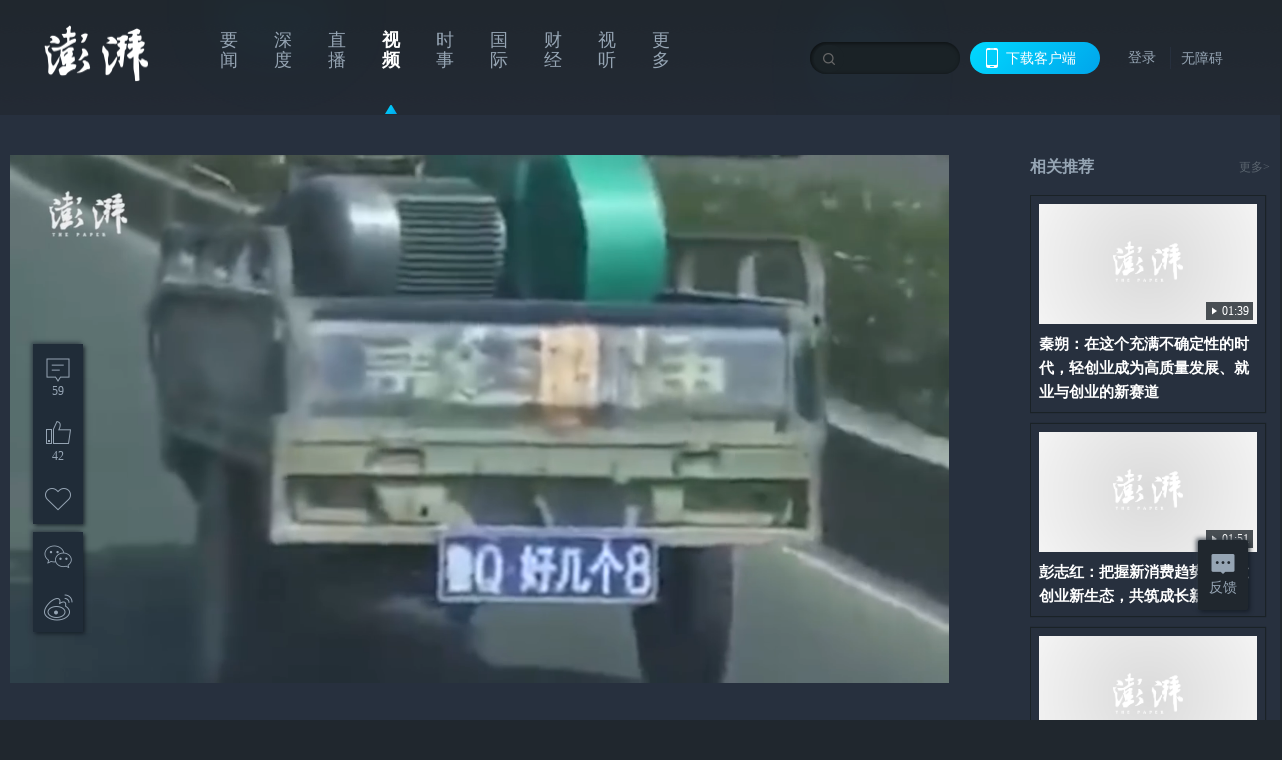

--- FILE ---
content_type: text/html; charset=utf-8
request_url: https://www.thepaper.cn/newsDetail_forward_1750344
body_size: 5900
content:
<!DOCTYPE html><html><head><meta charSet="utf-8"/><meta name="viewport" content="width=device-width"/><link rel="icon" href="/favicon.ico"/><title>“鲁Q好几个8”：三轮车自制车牌上路_@所有人_澎湃新闻-The Paper</title><meta name="robots" content="index,follow"/><meta name="description" content="近日，山东临沂，一辆三轮车挂着自制车牌“鲁Q 好几个8”行驶在路上。交警表示，已经关注这个事，正在排查。"/><meta property="og:title" content="“鲁Q好几个8”：三轮车自制车牌上路_@所有人_澎湃新闻-The Paper"/><meta property="og:description" content="近日，山东临沂，一辆三轮车挂着自制车牌“鲁Q 好几个8”行驶在路上。交警表示，已经关注这个事，正在排查。"/><meta property="keywords" content="自制车牌"/><meta name="next-head-count" content="9"/><script src="https://g.alicdn.com/AWSC/AWSC/awsc.js" defer=""></script><script defer="" type="text/javascript" src="/wza/aria.js?appid=7abb0bdd77acc1c9bf454c30409e9724" charSet="utf-8"></script><script defer="" src="/common/baseClick.js"></script><script>var _hmt = _hmt || [];
              (function() {
                var hm = document.createElement("script");
                hm.src = "//hm.baidu.com/hm.js?94a1e06bbce219d29285cee2e37d1d26";
                var s = document.getElementsByTagName("script")[0]; 
                s.parentNode.insertBefore(hm, s);
              })();</script><link rel="preload" href="/_next/static/css/pages/_app.2090ed8f.css" as="style"/><link rel="stylesheet" href="/_next/static/css/pages/_app.2090ed8f.css" data-n-g=""/><link rel="preload" href="/_next/static/css/3974.963c246a.css" as="style"/><link rel="stylesheet" href="/_next/static/css/3974.963c246a.css" data-n-p=""/><link rel="preload" href="/_next/static/css/812.13e9afac.css" as="style"/><link rel="stylesheet" href="/_next/static/css/812.13e9afac.css" data-n-p=""/><link rel="preload" href="/_next/static/css/2376.05632c47.css" as="style"/><link rel="stylesheet" href="/_next/static/css/2376.05632c47.css" data-n-p=""/><link rel="preload" href="/_next/static/css/5700.4d5bd225.css" as="style"/><link rel="stylesheet" href="/_next/static/css/5700.4d5bd225.css" data-n-p=""/><link rel="preload" href="/_next/static/css/3987.30927003.css" as="style"/><link rel="stylesheet" href="/_next/static/css/3987.30927003.css" data-n-p=""/><link rel="preload" href="/_next/static/css/117.d9fe7851.css" as="style"/><link rel="stylesheet" href="/_next/static/css/117.d9fe7851.css" data-n-p=""/><link rel="preload" href="/_next/static/css/9177.392cceb1.css" as="style"/><link rel="stylesheet" href="/_next/static/css/9177.392cceb1.css" data-n-p=""/><link rel="preload" href="/_next/static/css/2082.77876af6.css" as="style"/><link rel="stylesheet" href="/_next/static/css/2082.77876af6.css" data-n-p=""/><link rel="preload" href="/_next/static/css/4296.27eab07b.css" as="style"/><link rel="stylesheet" href="/_next/static/css/4296.27eab07b.css" data-n-p=""/><link rel="preload" href="/_next/static/css/7161.11a6b6fc.css" as="style"/><link rel="stylesheet" href="/_next/static/css/7161.11a6b6fc.css" data-n-p=""/><link rel="preload" href="/_next/static/css/pages/detail/%5Bid%5D.61415bb5.css" as="style"/><link rel="stylesheet" href="/_next/static/css/pages/detail/%5Bid%5D.61415bb5.css" data-n-p=""/><noscript data-n-css=""></noscript><script defer="" nomodule="" src="/_next/static/chunks/polyfills-42372ed130431b0a.js"></script><script src="/_next/static/chunks/webpack-1c4bf2cb3d49ecd6.js" defer=""></script><script src="/_next/static/chunks/framework-945b357d4a851f4b.js" defer=""></script><script src="/_next/static/chunks/main-89a081a232bc1775.js" defer=""></script><script src="/_next/static/chunks/pages/_app-c9c80c9f5b2534fd.js" defer=""></script><script src="/_next/static/chunks/37a763b4-6a6ff70e7db4e52d.js" defer=""></script><script src="/_next/static/chunks/6337-170e8ddfec148e23.js" defer=""></script><script src="/_next/static/chunks/8332-4bbffde1cb3f1740.js" defer=""></script><script src="/_next/static/chunks/9820-dc00c21bc0c956a6.js" defer=""></script><script src="/_next/static/chunks/2949-20180b2091a11e5d.js" defer=""></script><script src="/_next/static/chunks/2962-3b0ba8e9721889af.js" defer=""></script><script src="/_next/static/chunks/3974-025bcd0f4d91029b.js" defer=""></script><script src="/_next/static/chunks/660-4c14258cc3f07dbe.js" defer=""></script><script src="/_next/static/chunks/7034-3ae04b3fccb72348.js" defer=""></script><script src="/_next/static/chunks/2652-17ecbbd8cbb5008b.js" defer=""></script><script src="/_next/static/chunks/4955-69887bce2378cee8.js" defer=""></script><script src="/_next/static/chunks/2376-ce1480267066c421.js" defer=""></script><script src="/_next/static/chunks/5244-0115a091a44edd4e.js" defer=""></script><script src="/_next/static/chunks/618-91c8989d40418a77.js" defer=""></script><script src="/_next/static/chunks/8232-68382d5471071327.js" defer=""></script><script src="/_next/static/chunks/6083-e93d33174797dba0.js" defer=""></script><script src="/_next/static/chunks/3987-0eeaf2ae80988966.js" defer=""></script><script src="/_next/static/chunks/117-448086cce85470e2.js" defer=""></script><script src="/_next/static/chunks/2393-5852f6eaa489e7c1.js" defer=""></script><script src="/_next/static/chunks/2082-bed556fddaf992d7.js" defer=""></script><script src="/_next/static/chunks/4296-b166b31d0a664bb4.js" defer=""></script><script src="/_next/static/chunks/7161-6f5e964f62482f30.js" defer=""></script><script src="/_next/static/chunks/pages/detail/%5Bid%5D-39ca629820123fce.js" defer=""></script><script src="/_next/static/089e13c8211d55c51b064e0eedfe3decd740a7f2/_buildManifest.js" defer=""></script><script src="/_next/static/089e13c8211d55c51b064e0eedfe3decd740a7f2/_ssgManifest.js" defer=""></script></head><body><div id="__next"><main><div class="headerfixed__bM582"><div><div class=""><div class="header__dXrER"><div class="nav__WH9Ot"><div class="logo__clMn4"><a href="/"><img src="/_next/static/media/logo_light.4da59bed.png" alt="澎湃Logo"/></a></div><div class="navMenu__hUAOv" id="navMenu"><ul class="ulcontext__q1VwJ"><li class="" style="position:inherit"></li></ul></div><div class="loginMenu__w4mU0"><div class="searchInput__EMblL"><input class="ant-input search__hEmay" type="text" value=""/><span class="searchicon__wgzvZ"></span></div><div class="downapp__Lm7Hx" id="QRcode"><b>下载客户端</b></div><div class="menu__b38xf"><div class="nologin__LTIlW"><p tabindex="0">登录</p></div></div><div class="nozhangai__Q21kX"><a href="javascript:void(0)" onclick="aria.start()">无障碍</a></div></div></div></div></div></div></div><div class="wrapper__xsr0_ black__xhu36"><ul class="ul__Zduyu"><li><span><span><div class="praise__dCgq6 praiseBox__qAWry isBlack__AnN_H"><div class="praiseIcon spirit__AzV7P"><span class="mymove__tFUJQ">+1</span></div><div class="praiseNum num__gTvmf"></div></div></span></span></li><li><span><span><div class="imgBox__XKRLP"><div><div class="collection__Ne4ma collection__WoHBT"></div></div></div></span></span></li></ul><ul class="ul__Zduyu"><li><span><span><div class="wecaht__IJoFR"></div></span></span></li><li><span><span><div class="weibo__DxUFj"></div></span></span></li></ul></div><div style="background:#20272E"><div class="wrapper__GxPJS"><div class="wrap__D_ih3"><div class="leftLayout__UT5t9"><div class="videoWrap__RiM6U"><div class="videoPlayerContainer__ZYE_m commonDPlayer"><video class="video__OOYlk" controls="" poster="https://image.thepaper.cn/depository/image/5/990/214.jpg" playsinline="" preload="metadata" controlsList="nodownload" disablepictureinpicture="" style="width:100%;height:100%;background-color:#000;pointer-events:auto"></video></div><span><i class="playIcon__TWFmT"></i><img class="coverUrl__zo6ku" src="https://image.thepaper.cn/depository/image/5/990/214.jpg" alt="“鲁Q好几个8”：三轮车自制车牌上路"/></span></div><div><h2 class="title__AUIAP">“鲁Q好几个8”：三轮车自制车牌上路</h2><div class="source__gdvJW"><div class="ant-space ant-space-horizontal ant-space-align-center"><div class="ant-space-item" style="margin-right:8px"><span>2017-08-02 19:28</span></div><div class="ant-space-item"><span>来源：<!-- -->澎湃新闻·澎湃号·政务</span></div></div><span> ∙ </span><a target="_blank" href="/list_26918" class="inherit__fq4v_"><span>@所有人<!-- -->&gt;</span></a></div><p class="desc__dyz4Y">近日，山东临沂，一辆三轮车挂着自制车牌“鲁Q 好几个8”行驶在路上。交警表示，已经关注这个事，正在排查。</p><div></div><div class="source__gdvJW"><div class="ant-space ant-space-horizontal ant-space-align-center"><div class="ant-space-item"><span>视频编辑：唐燕丽 视频来源：综合网络</span></div></div></div><div class="ant-space ant-space-horizontal ant-space-align-center shareBox__FfjpR"><div class="ant-space-item" style="margin-right:10px"><div class="praise__dCgq6 isBlack__AnN_H"><div class="praiseIcon spirit__AzV7P"><span class="mymove__tFUJQ">+1</span></div><div class="praiseNum num__gTvmf"></div></div></div><div class="ant-space-item"><div><div class="collection__Ne4ma">收藏</div></div></div></div></div></div><div class="rightLayout__xHtFY customScrollbar customScrollbarBlack"><div class="tags__t0juk"><a target="_blank" href="/tag/192461" class="inherit__fq4v_ tagA__y3d0W"><span class="tag__MoVAJ commonCursor">#<!-- -->自制车牌</span></a></div></div></div></div><div class="topPicImg__draYB" style="display:none"></div><div class="container__zfO7K normalContentWrap__AE3q5"><div class="leftcontent__XcRTe leftClass__cwyEH"><div class="commentWrap__qeh3i"></div></div><div class="content__H_J57"><div class="banner__JnsTp"><div class="rt_ad" id="rt_ad"></div></div><div class="commonsider__BzNmZ"><div class="mdCard"><div class="ppreport__FKc19 zwb__YRUIO"><div class="reporttop__SBXrm"><img src="/_next/static/media/pp_report.644295c3.png"/></div><div class="content__H_J57"><ul></ul><button>查看更多</button></div></div></div><div class="mdCard"><div class="ppreport__FKc19 caixun__HL7nD"><div class="moneytop__u8WDb"><img src="/_next/static/media/logo_kuaixun.d8f19ada.png"/></div><div class="content__H_J57"><ul></ul><button>查看更多</button></div></div></div><div class="mdCard"><div class="ppreport__FKc19 crossword__KtBgX"><div class="moneytop__u8WDb"><img src="/_next/static/media/logo_104x44_tianzi_white@2x.b88d1296.png"/></div><div class="content__H_J57"><ul></ul><button>开始答题</button></div></div></div><div class="ppreport__FKc19 notranstion__XAtfz"><div class="rebangtop__q0Lzc"><img src="/_next/static/media/logo_rebang.f9ee1ca1.png"/></div><div class="content__H_J57"><ul></ul></div></div><div class="se_ad" id="rt_ad1"></div><div class="handpick__UashQ" style="box-shadow:2px 2px 4px 0px #DEE4E6, -2px -2px 4px 0px #FFFFFF"><div class="handpick_top__XAAfk"><img src="/_next/static/media/logo_bjjx.667644a5.png"/></div><div class="handpick_content__ZKMJ4"><div class="content__H_J57"></div><div style="background:#F0F0F0" class="look_more__zrPEC"><span style="color:#666">查看更多</span></div></div></div><div><div class="connent__RH3Ju"><div class="vcode__blmsa"><img src="/_next/static/media/scalecode.ed629179.png"/><h4><b>扫码下载</b><b>澎湃新闻客户端</b></h4></div><div class="links__ArOwl"><p><a href="https://m.thepaper.cn/download?id=2" target="_blank">Android版</a></p><p><a href="https://apps.apple.com/cn/app/id878962716?mt=8" target="_blank">iPhone版</a></p><p><a href="https://apps.apple.com/cn/app/id986646876?mt=8" target="_blank">iPad版</a></p></div></div></div><div class="content__lGEPO"><div class="maxwidth__X6YpT"><div id="juzhen" class="ant-row card" style="margin-left:-5px;margin-right:-5px"><div style="padding-left:5px;padding-right:5px" class="ant-col ant-col-6"><a>关于澎湃</a></div><div style="padding-left:5px;padding-right:5px" class="ant-col ant-col-6"><a>加入澎湃</a></div><div style="padding-left:5px;padding-right:5px" class="ant-col ant-col-6"><a>联系我们</a></div><div style="padding-left:5px;padding-right:5px" class="ant-col ant-col-6"><a>广告合作</a></div><div style="padding-left:5px;padding-right:5px" class="ant-col ant-col-6"><a>法律声明</a></div><div style="padding-left:5px;padding-right:5px" class="ant-col ant-col-6"><a>隐私政策</a></div><div id="ppjuzhen" style="padding-left:5px;padding-right:5px" class="ant-col ant-col-6"><div class="juzhencontent__ck6J7"><span class="cursor__imSyE">澎湃矩阵</span><ul class="juzhenul__g60RQ"><li><a target="_blank" rel="noopener noreferrer" href="https://weibo.com/thepapernewsapp">澎湃新闻微博</a></li><li class="wechartcontent__bVuA1"><span>澎湃新闻公众号</span><div class="wechat__rPccb"><img src="/_next/static/media/wechat.ebe50fdd.png"/></div></li><li><a target="_blank" rel="noopener noreferrer" href="https://www.douyin.com/user/MS4wLjABAAAAzMDwcAi4v-kdwAGtt9Ni1jfE0hV9-TiUVlNLX7mb9Hw">澎湃新闻抖音号</a></li><li></li><li><a target="_blank" href="https://www.pai-tech.net/">派生万物开放平台</a></li><li><a target="_blank" rel="noopener noreferrer" href="https://www.ipshanghai.cn">IP SHANGHAI</a></li><li><a target="_blank" rel="noopener noreferrer" href="https://www.sixthtone.com">SIXTH TONE</a></li></ul></div></div><div id="ppbaoliao" style="padding-left:5px;padding-right:5px" class="ant-col ant-col-6"><div class="juzhencontent__ck6J7"><span class="cursor__imSyE">新闻报料</span><ul class="juzhenul__g60RQ baoliaoul__rJkZH"><li class="noCursor___DsZL"><span>报料热线: 021-962866</span></li><li><a href="mailto:news@thepaper.cn"><span>报料邮箱: news@thepaper.cn</span></a></li></ul></div></div></div></div></div><div class="beian__AMcCz"><p><a href="https://beian.miit.gov.cn" target="_blank">沪ICP备14003370号</a></p><p><a href="https://www.beian.gov.cn/portal/registerSystemInfo?recordcode=31010602000299" target="_blank">沪公网安备31010602000299号</a></p><p>互联网新闻信息服务许可证：31120170006</p><p>增值电信业务经营许可证：沪B2-2017116</p><p>© 2014-<!-- -->2026<!-- --> 上海东方报业有限公司</p></div><div class="renzheng__e4Lym"><div><a target="cyxyv" href="https://v.yunaq.com/certificate?domain=www.thepaper.cn&amp;from=label&amp;code=90030"><img src="/_next/static/media/label_sm_90030.2e849b63.png" alt=""/></a></div><div><img src="/_next/static/media/wuzhangai.a66118af.png" alt=""/></div></div></div></div></div><div class="light__DLlgX"><div class="feedBack__fy2X8"><span class="feedIcon__RRO5K"></span><span>反馈</span></div><div class="backtop__I9kSi"><div duration="0" class="ant-back-top"></div></div></div></div></main></div><script id="__NEXT_DATA__" type="application/json">{"props":{"pageProps":{"contId":"1750344","detailData":{"contType":9,"contentDetail":{"contId":1750344,"name":"“鲁Q好几个8”：三轮车自制车牌上路","summary":"近日，山东临沂，一辆三轮车挂着自制车牌“鲁Q 好几个8”行驶在路上。交警表示，已经关注这个事，正在排查。","originalFlag":"1","author":"视频编辑：唐燕丽 视频来源：综合网络","hideVideoFlag":false,"source":"澎湃新闻·澎湃号·政务","contType":9,"pubTime":"2017-08-02 19:28","publishTime":1501673315258,"nodeInfo":{"nodeId":26918,"name":"@所有人","desc":"所有人在看","pic":"https://image.thepaper.cn/image/5/405/50.jpg","nodeType":4,"channelType":0,"forwordType":23,"forwardType":"2","liveType":"2","parentId":26886,"isOrder":"0","dataType":"0","shareName":"@所有人","nickName":"","mobForwardType":"23","summarize":"24小时在线 新闻现场 争分夺秒","color":"","videoLivingRoomDes":"","wwwSpecNodeAlign":0,"govAffairsType":"","showSpecialBanner":false,"showSpecialTopDesc":false,"topBarTypeCustomColor":false,"showVideoBottomRightBtn":false},"closePraise":"0","closeFrontComment":false,"isPublished":false,"content":"\u003cvideo class=\"cont_video\" data-videoid=\"16507\" src=\"https://cloudvideo.thepaper.cn/video/535e33ad22424cc79ff15d4ef3223bf8/hd/cc6c5d91-3faa-4b4e-b2c2-cb1a8886b881-86e1bc0c-caa0-8737-427b-b3d257267d6a.mp4\" controls=\"controls\" webkit-playsinline=\"\" playsinline=\"\" x5-playsinline=\"\" x-webkit-airplay=\"allow\" preload=\"preload\" poster=\"https://image.thepaper.cn/depository/image/5/990/217.jpg\" data-duration=\"00:21\" data-verticalvideo=\"0\" data-width=\"848\" data-height=\"478\"\u003e\u003c/video\u003e","tags":"自制车牌","wdRelationPos":0,"tagList":[{"tagId":192461,"tag":"自制车牌","isOrder":"0","isUpdateNotify":"0","isWonderfulComments":"0"}],"videos":{"videoId":null,"hdurl":null,"url":"https://cloudvideo.thepaper.cn/video/535e33ad22424cc79ff15d4ef3223bf8/hd/cc6c5d91-3faa-4b4e-b2c2-cb1a8886b881-86e1bc0c-caa0-8737-427b-b3d257267d6a.mp4","duration":"00:21","coverUrl":"https://image.thepaper.cn/depository/image/5/990/214.jpg","verticalCoverUrl":null,"bytes":null,"hdBytes":null,"coverUrlFirstFrame":null,"verticalVideo":false,"durationNum":21,"videoDes":"","playInfos":[{"videoId":16507,"name":null,"description":null,"format":"mov,mp4,m4a,3gp,3g2,mj2","width":848,"height":478,"url":"https://cloudvideo.thepaper.cn/video/535e33ad22424cc79ff15d4ef3223bf8/sd/cc6c5d91-3faa-4b4e-b2c2-cb1a8886b881-86e1bc0c-caa0-8737-427b-b3d257267d6a.mp4","duration":21,"durationStr":null,"bitRate":-1,"size":2227235,"coverUrl":null,"outLink":false,"vertical":null,"quality":"sd"},{"videoId":16507,"name":null,"description":null,"format":"mov,mp4,m4a,3gp,3g2,mj2","width":640,"height":360,"url":"https://cloudvideo.thepaper.cn/video/535e33ad22424cc79ff15d4ef3223bf8/ld/cc6c5d91-3faa-4b4e-b2c2-cb1a8886b881-86e1bc0c-caa0-8737-427b-b3d257267d6a.mp4","duration":21,"durationStr":null,"bitRate":-1,"size":1180044,"coverUrl":null,"outLink":false,"vertical":null,"quality":"ld"},{"videoId":16507,"name":null,"description":null,"format":"mov,mp4,m4a,3gp,3g2,mj2","width":1280,"height":720,"url":"https://cloudvideo.thepaper.cn/video/535e33ad22424cc79ff15d4ef3223bf8/hd/cc6c5d91-3faa-4b4e-b2c2-cb1a8886b881-86e1bc0c-caa0-8737-427b-b3d257267d6a.mp4","duration":21,"durationStr":null,"bitRate":-1,"size":4787305,"coverUrl":null,"outLink":false,"vertical":null,"quality":"hd"}],"outLink":false},"favorite":false,"wordCorrelations":[],"channelId":26916,"sharePic":"https://image.thepaper.cn/depository/image/5/990/216.jpg","pic":"https://image.thepaper.cn/depository/image/5/990/214.jpg","link":"","praiseStyle":1,"isSustainedFly":0,"updateTime":1501673298000,"fileUpdateTime":0,"isWechatVideo":0,"closeComment":false,"forwardType":10},"forwardType":10}},"__N_SSP":true},"page":"/detail/[id]","query":{"id":"1750344"},"buildId":"089e13c8211d55c51b064e0eedfe3decd740a7f2","isFallback":false,"isExperimentalCompile":false,"gssp":true,"scriptLoader":[]}</script></body></html>

--- FILE ---
content_type: text/javascript;charset=UTF-8
request_url: https://cf.aliyun.com/nocaptcha/initialize.jsonp?a=FFFF0N0000000000A277&t=FFFF0N0000000000A277%3Anvc_login_h5%3A1769041262130%3A0.7686693949236751&scene=nvc_login_h5&lang=cn&v=v1.3.21&href=https%3A%2F%2Fwww.thepaper.cn%2FnewsDetail_forward_1750344&comm={}&callback=initializeJsonp_07708549693052753
body_size: 94
content:
initializeJsonp_07708549693052753({"result":{"msg":"success","success":true},"success":true});

--- FILE ---
content_type: text/javascript;charset=UTF-8
request_url: https://cf.aliyun.com/nvc/nvcPrepare.jsonp?a=%7B%22a%22%3A%22FFFF0N0000000000A277%22%2C%22d%22%3A%22nvc_login_h5%22%2C%22c%22%3A%22FFFF0N0000000000A277%3Anvc_login_h5%3A1769041262130%3A0.7686693949236751%22%7D&callback=jsonp_06050795991443312
body_size: 393
content:
jsonp_06050795991443312({"result":{"code":200,"msg":"nvc","result":{"a":"1.1.156","b":"1.1.156","c":"[base64]"},"success":true},"success":true});

--- FILE ---
content_type: text/javascript;charset=UTF-8
request_url: https://cf.aliyun.com/nocaptcha/initialize.jsonp?a=FFFF0N0000000000A277&t=FFFF0N0000000000A277%3Anvc_message%3A1769041262112%3A0.8148156664198101&scene=nvc_message&lang=cn&v=v1.3.21&href=https%3A%2F%2Fwww.thepaper.cn%2FnewsDetail_forward_1750344&comm={}&callback=initializeJsonp_015626845166723258
body_size: 95
content:
initializeJsonp_015626845166723258({"result":{"msg":"success","success":true},"success":true});

--- FILE ---
content_type: text/javascript;charset=UTF-8
request_url: https://cf.aliyun.com/nvc/nvcPrepare.jsonp?a=%7B%22a%22%3A%22FFFF0N0000000000A277%22%2C%22d%22%3A%22nvc_message%22%2C%22c%22%3A%22FFFF0N0000000000A277%3Anvc_message%3A1769041262112%3A0.8148156664198101%22%7D&callback=jsonp_024607513069053844
body_size: 394
content:
jsonp_024607513069053844({"result":{"code":200,"msg":"nvc","result":{"a":"1.1.156","b":"1.1.156","c":"[base64]"},"success":true},"success":true});

--- FILE ---
content_type: application/javascript; charset=UTF-8
request_url: https://www.thepaper.cn/_next/static/chunks/2652-17ecbbd8cbb5008b.js
body_size: 4159
content:
"use strict";(self.webpackChunk_N_E=self.webpackChunk_N_E||[]).push([[2652],{55819:function(e,t,r){r.r(t)},19099:function(e,t,r){var o=r(75263).default,a=r(64836).default;Object.defineProperty(t,"__esModule",{value:!0}),t.default=void 0;var n=a(r(38416)),s=r(92138),c=a(r(93967)),i=r(34744),l=o(r(67294)),u=r(33075);t.default=function(e){var t,r,o,a,d,f,p,v=e.prefixCls,y=e.width,k=e.strokeWidth,g=e.trailColor,h=e.strokeLinecap,m=e.gapPosition,b=e.gapDegree,C=e.type,P=e.children,E=e.success,x=y||120,O=k||6,N="[object Object]"===Object.prototype.toString.call(e.strokeColor),j=(r=(t={success:E,strokeColor:e.strokeColor}).success,o=t.strokeColor,[(void 0===r?{}:r).strokeColor||s.presetPrimaryColors.green,o||null]),w=(0,c.default)("".concat(v,"-inner"),(0,n.default)({},"".concat(v,"-circle-gradient"),N));return l.createElement("div",{className:w,style:{width:x,height:x,fontSize:.15*x+6}},l.createElement(i.Circle,{percent:(a=e.percent,d=e.success,f=e.successPercent,[p=(0,u.validProgress)((0,u.getSuccessPercent)({success:d,successPercent:f})),(0,u.validProgress)((0,u.validProgress)(a)-p)]),strokeWidth:O,trailWidth:O,strokeColor:j,strokeLinecap:void 0===h?"round":h,trailColor:void 0===g?null:g,prefixCls:v,gapDegree:b||0===b?b:"dashboard"===C?75:void 0,gapPosition:m||"dashboard"===C&&"bottom"||void 0}),P)}},5951:function(e,t,r){var o=r(75263).default,a=r(64836).default;Object.defineProperty(t,"__esModule",{value:!0}),t.sortGradient=t.handleGradient=t.default=void 0;var n=a(r(10434)),s=r(92138),c=o(r(67294)),i=r(33075),l=function(e,t){var r={};for(var o in e)Object.prototype.hasOwnProperty.call(e,o)&&0>t.indexOf(o)&&(r[o]=e[o]);if(null!=e&&"function"==typeof Object.getOwnPropertySymbols)for(var a=0,o=Object.getOwnPropertySymbols(e);a<o.length;a++)0>t.indexOf(o[a])&&Object.prototype.propertyIsEnumerable.call(e,o[a])&&(r[o[a]]=e[o[a]]);return r},u=t.sortGradient=function(e){var t=[];return Object.keys(e).forEach(function(r){var o=parseFloat(r.replace(/%/g,""));isNaN(o)||t.push({key:o,value:e[r]})}),(t=t.sort(function(e,t){return e.key-t.key})).map(function(e){var t=e.key,r=e.value;return"".concat(r," ").concat(t,"%")}).join(", ")},d=t.handleGradient=function(e,t){var r=e.from,o=void 0===r?s.presetPrimaryColors.blue:r,a=e.to,n=void 0===a?s.presetPrimaryColors.blue:a,c=e.direction,i=void 0===c?"rtl"===t?"to left":"to right":c,d=l(e,["from","to","direction"]);if(0!==Object.keys(d).length){var f=u(d);return{backgroundImage:"linear-gradient(".concat(i,", ").concat(f,")")}}return{backgroundImage:"linear-gradient(".concat(i,", ").concat(o,", ").concat(n,")")}};t.default=function(e){var t=e.prefixCls,r=e.direction,o=e.percent,a=e.strokeWidth,s=e.size,l=e.strokeColor,u=e.strokeLinecap,f=void 0===u?"round":u,p=e.children,v=e.trailColor,y=e.success,k=l&&"string"!=typeof l?d(l,r):{background:l},g="square"===f||"butt"===f?0:void 0,h=(0,n.default)({width:"".concat((0,i.validProgress)(o),"%"),height:a||("small"===s?6:8),borderRadius:g},k),m=(0,i.getSuccessPercent)(e),b={width:"".concat((0,i.validProgress)(m),"%"),height:a||("small"===s?6:8),borderRadius:g,backgroundColor:null==y?void 0:y.strokeColor},C=void 0!==m?c.createElement("div",{className:"".concat(t,"-success-bg"),style:b}):null;return c.createElement(c.Fragment,null,c.createElement("div",{className:"".concat(t,"-outer")},c.createElement("div",{className:"".concat(t,"-inner"),style:{backgroundColor:(void 0===v?null:v)||void 0,borderRadius:g}},c.createElement("div",{className:"".concat(t,"-bg"),style:h}),C)),p)}},13976:function(e,t,r){var o=r(75263).default,a=r(64836).default;Object.defineProperty(t,"__esModule",{value:!0}),t.default=void 0;var n=a(r(38416)),s=a(r(93967)),c=o(r(67294));t.default=function(e){for(var t=e.size,r=e.steps,o=e.percent,a=e.strokeWidth,i=void 0===a?8:a,l=e.strokeColor,u=e.trailColor,d=void 0===u?null:u,f=e.prefixCls,p=e.children,v=Math.round((void 0===o?0:o)/100*r),y="small"===t?2:14,k=Array(r),g=0;g<r;g++){var h=Array.isArray(l)?l[g]:l;k[g]=c.createElement("div",{key:g,className:(0,s.default)("".concat(f,"-steps-item"),(0,n.default)({},"".concat(f,"-steps-item-active"),g<=v-1)),style:{backgroundColor:g<=v-1?h:d,width:y,height:i}})}return c.createElement("div",{className:"".concat(f,"-steps-outer")},k,p)}},35900:function(e,t,r){var o=r(64836).default;Object.defineProperty(t,"__esModule",{value:!0}),t.default=void 0;var a=o(r(42074));t.default=a.default},42074:function(e,t,r){var o=r(75263).default,a=r(64836).default;Object.defineProperty(t,"__esModule",{value:!0}),t.default=void 0;var n=a(r(38416)),s=a(r(10434)),c=a(r(9214)),i=a(r(82764)),l=a(r(85696)),u=a(r(39735)),d=a(r(93967)),f=a(r(18475)),p=o(r(67294)),v=r(95290),y=r(3498);a(r(29064));var k=a(r(19099)),g=a(r(5951)),h=a(r(13976)),m=r(33075),b=function(e,t){var r={};for(var o in e)Object.prototype.hasOwnProperty.call(e,o)&&0>t.indexOf(o)&&(r[o]=e[o]);if(null!=e&&"function"==typeof Object.getOwnPropertySymbols)for(var a=0,o=Object.getOwnPropertySymbols(e);a<o.length;a++)0>t.indexOf(o[a])&&Object.prototype.propertyIsEnumerable.call(e,o[a])&&(r[o[a]]=e[o[a]]);return r};(0,y.tuple)("line","circle","dashboard");var C=(0,y.tuple)("normal","exception","active","success");t.default=function(e){var t,r,o,a=e.prefixCls,y=e.className,P=e.steps,E=e.strokeColor,x=e.percent,O=void 0===x?0:x,N=e.size,j=void 0===N?"default":N,w=e.showInfo,W=void 0===w||w,_=e.type,S=void 0===_?"line":_,D=b(e,["prefixCls","className","steps","strokeColor","percent","size","showInfo","type"]),L=p.useContext(v.ConfigContext),A=L.getPrefixCls,Z=L.direction,M=A("progress",a),I=(t=e.status,!C.includes(t)&&parseInt(void 0!==(r=(0,m.getSuccessPercent)(e))?r.toString():O.toString(),10)>=100?"success":t||"normal"),R=function(t,r){var o,a=e.format,n=(0,m.getSuccessPercent)(e);if(!W)return null;var s="line"===S;return a||"exception"!==r&&"success"!==r?o=(a||function(e){return"".concat(e,"%")})((0,m.validProgress)(O),(0,m.validProgress)(n)):"exception"===r?o=s?p.createElement(l.default,null):p.createElement(u.default,null):"success"===r&&(o=s?p.createElement(c.default,null):p.createElement(i.default,null)),p.createElement("span",{className:"".concat(t,"-text"),title:"string"==typeof o?o:void 0},o)}(M,I),z=Array.isArray(E)?E[0]:E,G="string"==typeof E||Array.isArray(E)?E:void 0;"line"===S?o=P?p.createElement(h.default,(0,s.default)({},e,{strokeColor:G,prefixCls:M,steps:P}),R):p.createElement(g.default,(0,s.default)({},e,{strokeColor:z,prefixCls:M,direction:Z}),R):("circle"===S||"dashboard"===S)&&(o=p.createElement(k.default,(0,s.default)({},e,{strokeColor:z,prefixCls:M,progressStatus:I}),R));var q=(0,d.default)(M,(0,n.default)((0,n.default)((0,n.default)((0,n.default)((0,n.default)({},"".concat(M,"-").concat("dashboard"===S&&"circle"||P&&"steps"||S),!0),"".concat(M,"-status-").concat(I),!0),"".concat(M,"-show-info"),W),"".concat(M,"-").concat(j),j),"".concat(M,"-rtl"),"rtl"===Z),y);return p.createElement("div",(0,s.default)({},(0,f.default)(D,["status","format","trailColor","strokeWidth","width","gapDegree","gapPosition","strokeLinecap","success","successPercent"]),{className:q,role:"progressbar"}),o)}},98515:function(e,t,r){r(36687),r(55819)},33075:function(e,t,r){var o=r(64836).default;Object.defineProperty(t,"__esModule",{value:!0}),t.getSuccessPercent=function(e){var t=e.success,r=e.successPercent;return t&&"progress"in t&&(r=t.progress),t&&"percent"in t&&(r=t.percent),r},t.validProgress=function(e){return!e||e<0?0:e>100?100:e},o(r(29064))},34744:function(e,t,r){r.r(t),r.d(t,{Circle:function(){return E},Line:function(){return f},default:function(){return x}});var o=r(87462),a=r(1413),n=r(91),s=r(67294),c=r(93967),i=r.n(c),l={percent:0,prefixCls:"rc-progress",strokeColor:"#2db7f5",strokeLinecap:"round",strokeWidth:1,trailColor:"#D9D9D9",trailWidth:1,gapPosition:"bottom"},u=function(){var e=(0,s.useRef)([]),t=(0,s.useRef)(null);return(0,s.useEffect)(function(){var r=Date.now(),o=!1;e.current.forEach(function(e){if(e){o=!0;var a=e.style;a.transitionDuration=".3s, .3s, .3s, .06s",t.current&&r-t.current<100&&(a.transitionDuration="0s, 0s")}}),o&&(t.current=Date.now())}),e.current},d=["className","percent","prefixCls","strokeColor","strokeLinecap","strokeWidth","style","trailColor","trailWidth","transition"],f=function(e){var t=(0,a.Z)((0,a.Z)({},l),e),r=t.className,c=t.percent,f=t.prefixCls,p=t.strokeColor,v=t.strokeLinecap,y=t.strokeWidth,k=t.style,g=t.trailColor,h=t.trailWidth,m=t.transition,b=(0,n.Z)(t,d);delete b.gapPosition;var C=Array.isArray(c)?c:[c],P=Array.isArray(p)?p:[p],E=u(),x=y/2,O=100-y/2,N="M ".concat("round"===v?x:0,",").concat(x,"\n         L ").concat("round"===v?O:100,",").concat(x),j="0 0 100 ".concat(y),w=0;return s.createElement("svg",(0,o.Z)({className:i()("".concat(f,"-line"),r),viewBox:j,preserveAspectRatio:"none",style:k},b),s.createElement("path",{className:"".concat(f,"-line-trail"),d:N,strokeLinecap:v,stroke:g,strokeWidth:h||y,fillOpacity:"0"}),C.map(function(e,t){var r=1;switch(v){case"round":r=1-y/100;break;case"square":r=1-y/2/100;break;default:r=1}var o={strokeDasharray:"".concat(e*r,"px, 100px"),strokeDashoffset:"-".concat(w,"px"),transition:m||"stroke-dashoffset 0.3s ease 0s, stroke-dasharray .3s ease 0s, stroke 0.3s linear"},a=P[t]||P[P.length-1];return w+=e,s.createElement("path",{key:t,className:"".concat(f,"-line-path"),d:N,strokeLinecap:v,stroke:a,strokeWidth:y,fillOpacity:"0",ref:function(e){E[t]=e},style:o})}))},p=r(71002),v=r(97685),y=r(19158),k=0,g=(0,y.default)(),h=function(e){var t=s.useState(),r=(0,v.Z)(t,2),o=r[0],a=r[1];return s.useEffect(function(){var e;a("rc_progress_".concat((g?(e=k,k+=1):e="TEST_OR_SSR",e)))},[]),e||o},m=["id","prefixCls","steps","strokeWidth","trailWidth","gapDegree","gapPosition","trailColor","strokeLinecap","style","className","strokeColor","percent"];function b(e){return+e.replace("%","")}function C(e){var t=null!=e?e:[];return Array.isArray(t)?t:[t]}var P=function(e,t,r,o,a,n,s,c,i,l){var u=arguments.length>10&&void 0!==arguments[10]?arguments[10]:0,d=(100-o)/100*t;return"round"===i&&100!==o&&(d+=l/2)>=t&&(d=t-.01),{stroke:"string"==typeof c?c:void 0,strokeDasharray:"".concat(t,"px ").concat(e),strokeDashoffset:d+u,transform:"rotate(".concat(a+r/100*360*((360-n)/360)+(0===n?0:({bottom:0,top:180,left:90,right:-90})[s]),"deg)"),transformOrigin:"0 0",transition:"stroke-dashoffset .3s ease 0s, stroke-dasharray .3s ease 0s, stroke .3s, stroke-width .06s ease .3s, opacity .3s ease 0s",fillOpacity:0}},E=function(e){var t,r,c,d,f=(0,a.Z)((0,a.Z)({},l),e),v=f.id,y=f.prefixCls,k=f.steps,g=f.strokeWidth,E=f.trailWidth,x=f.gapDegree,O=void 0===x?0:x,N=f.gapPosition,j=f.trailColor,w=f.strokeLinecap,W=f.style,_=f.className,S=f.strokeColor,D=f.percent,L=(0,n.Z)(f,m),A=h(v),Z="".concat(A,"-gradient"),M=50-g/2,I=2*Math.PI*M,R=O>0?90+O/2:-90,z=(360-O)/360*I,G="object"===(0,p.Z)(k)?k:{count:k,space:2},q=G.count,B=G.space,F=P(I,z,0,100,R,O,N,j,w,g),T=C(D),H=C(S),J=H.find(function(e){return e&&"object"===(0,p.Z)(e)}),K=u();return s.createElement("svg",(0,o.Z)({className:i()("".concat(y,"-circle"),_),viewBox:"".concat(-50," ").concat(-50," ").concat(100," ").concat(100),style:W,id:v,role:"presentation"},L),J&&s.createElement("defs",null,s.createElement("linearGradient",{id:Z,x1:"100%",y1:"0%",x2:"0%",y2:"0%"},Object.keys(J).sort(function(e,t){return b(e)-b(t)}).map(function(e,t){return s.createElement("stop",{key:t,offset:e,stopColor:J[e]})}))),!q&&s.createElement("circle",{className:"".concat(y,"-circle-trail"),r:M,cx:0,cy:0,stroke:j,strokeLinecap:w,strokeWidth:E||g,style:F}),q?(t=Math.round(T[0]/100*q),r=100/q,c=0,Array(q).fill(null).map(function(e,o){var a=o<=t-1?H[0]:j,n=a&&"object"===(0,p.Z)(a)?"url(#".concat(Z,")"):void 0,i=P(I,z,c,r,R,O,N,a,"butt",g,B);return c+=(z-i.strokeDashoffset+B)*100/z,s.createElement("circle",{key:o,className:"".concat(y,"-circle-path"),r:M,cx:0,cy:0,stroke:n,strokeWidth:g,opacity:1,style:i,ref:function(e){K[o]=e}})})):(d=0,T.map(function(e,t){var r=H[t]||H[H.length-1],o=r&&"object"===(0,p.Z)(r)?"url(#".concat(Z,")"):void 0,a=P(I,z,d,e,R,O,N,r,w,g);return d+=e,s.createElement("circle",{key:t,className:"".concat(y,"-circle-path"),r:M,cx:0,cy:0,stroke:o,strokeLinecap:w,strokeWidth:g,opacity:0===e?0:1,style:a,ref:function(e){K[t]=e}})}).reverse()))},x={Line:f,Circle:E}}}]);